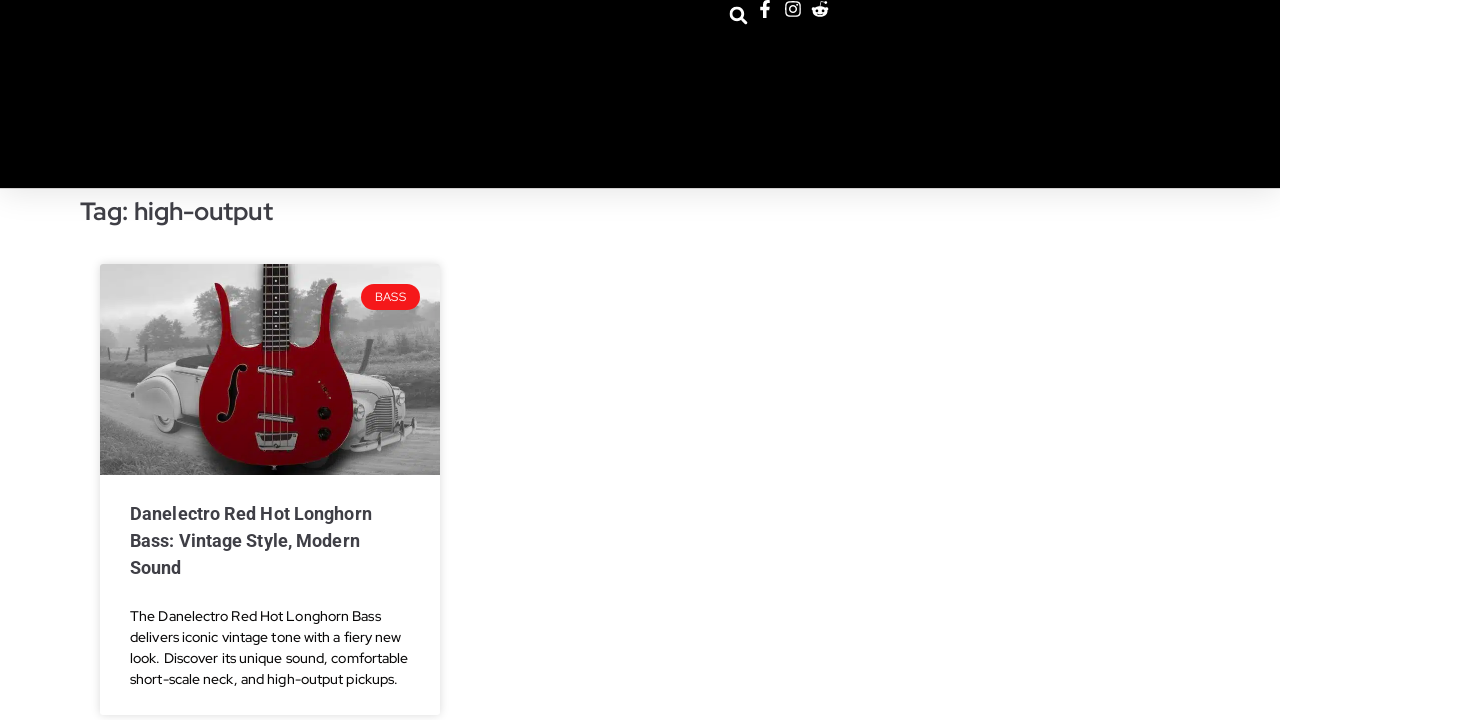

--- FILE ---
content_type: text/css; charset=utf-8
request_url: https://guitarbomb.b-cdn.net/storage/elementor/css/post-15490.css?rnd=81866
body_size: 247
content:
.elementor-kit-15490{--e-global-color-primary:#000000;--e-global-color-secondary:#54595F;--e-global-color-text:#A2A2A2;--e-global-color-accent:#F5181A;--e-global-typography-primary-font-family:"Roboto";--e-global-typography-primary-font-weight:600;--e-global-typography-secondary-font-family:"Roboto";--e-global-typography-secondary-font-weight:300;--e-global-typography-text-font-family:"Roboto";--e-global-typography-text-font-weight:400;--e-global-typography-accent-font-family:"Roboto";--e-global-typography-accent-font-weight:800;font-family:"Red Hat Display", Sans-serif;font-weight:500;}.elementor-kit-15490 button,.elementor-kit-15490 input[type="button"],.elementor-kit-15490 input[type="submit"],.elementor-kit-15490 .elementor-button{background-color:#F5181A;border-radius:8px 8px 8px 8px;}.elementor-kit-15490 e-page-transition{background-color:#FFFFFF;}.elementor-kit-15490 a{font-size:18px;font-weight:700;text-transform:capitalize;text-decoration:none;}.elementor-kit-15490 label{color:var( --e-global-color-text );}.elementor-kit-15490 input:not([type="button"]):not([type="submit"]),.elementor-kit-15490 textarea,.elementor-kit-15490 .elementor-field-textual{color:var( --e-global-color-primary );background-color:#FFFFFF;}.elementor-section.elementor-section-boxed > .elementor-container{max-width:1140px;}.e-con{--container-max-width:1140px;}.elementor-widget:not(:last-child){--kit-widget-spacing:20px;}.elementor-element{--widgets-spacing:20px 20px;--widgets-spacing-row:20px;--widgets-spacing-column:20px;}{}h1.entry-title{display:var(--page-title-display);}@media(max-width:1024px){.elementor-section.elementor-section-boxed > .elementor-container{max-width:1024px;}.e-con{--container-max-width:1024px;}}@media(max-width:767px){.elementor-kit-15490{font-size:1.7rem;}.elementor-section.elementor-section-boxed > .elementor-container{max-width:767px;}.e-con{--container-max-width:767px;}}

--- FILE ---
content_type: text/css; charset=utf-8
request_url: https://guitarbomb.b-cdn.net/storage/elementor/css/post-22732.css?rnd=81866
body_size: 2340
content:
.elementor-22732 .elementor-element.elementor-element-27542acd{--display:flex;--flex-direction:row;--container-widget-width:calc( ( 1 - var( --container-widget-flex-grow ) ) * 100% );--container-widget-height:100%;--container-widget-flex-grow:1;--container-widget-align-self:stretch;--flex-wrap-mobile:wrap;--align-items:center;--gap:0px 0px;--row-gap:0px;--column-gap:0px;--flex-wrap:wrap;--align-content:space-around;box-shadow:0px 5px 30px 0px rgba(0,0,0,0.1);--padding-top:0%;--padding-bottom:0%;--padding-left:0%;--padding-right:0%;--z-index:12;}.elementor-22732 .elementor-element.elementor-element-27542acd.e-con{--align-self:flex-start;--order:-99999 /* order start hack */;}.elementor-22732 .elementor-element.elementor-element-377a4217{--display:flex;--flex-direction:row;--container-widget-width:calc( ( 1 - var( --container-widget-flex-grow ) ) * 100% );--container-widget-height:100%;--container-widget-flex-grow:1;--container-widget-align-self:stretch;--flex-wrap-mobile:wrap;--justify-content:flex-start;--align-items:stretch;--gap:10px 10px;--row-gap:10px;--column-gap:10px;--margin-top:0px;--margin-bottom:0px;--margin-left:0px;--margin-right:0px;--padding-top:0px;--padding-bottom:0px;--padding-left:0px;--padding-right:0px;}.elementor-22732 .elementor-element.elementor-element-377a4217:not(.elementor-motion-effects-element-type-background), .elementor-22732 .elementor-element.elementor-element-377a4217 > .elementor-motion-effects-container > .elementor-motion-effects-layer{background-color:var( --e-global-color-primary );}.elementor-22732 .elementor-element.elementor-element-377a4217.e-con{--flex-grow:0;--flex-shrink:0;}.elementor-22732 .elementor-element.elementor-element-59bcf597{--display:flex;--flex-direction:column;--container-widget-width:calc( ( 1 - var( --container-widget-flex-grow ) ) * 100% );--container-widget-height:initial;--container-widget-flex-grow:0;--container-widget-align-self:initial;--flex-wrap-mobile:wrap;--justify-content:center;--align-items:flex-start;--padding-top:0px;--padding-bottom:0px;--padding-left:0px;--padding-right:0px;}.elementor-22732 .elementor-element.elementor-element-7629116e{margin:0px 1px calc(var(--kit-widget-spacing, 0px) + 0px) 18px;padding:0px 0px 0px 0px;--e-icon-list-icon-size:16px;--icon-vertical-offset:0px;}.elementor-22732 .elementor-element.elementor-element-7629116e .elementor-icon-list-items:not(.elementor-inline-items) .elementor-icon-list-item:not(:last-child){padding-block-end:calc(30px/2);}.elementor-22732 .elementor-element.elementor-element-7629116e .elementor-icon-list-items:not(.elementor-inline-items) .elementor-icon-list-item:not(:first-child){margin-block-start:calc(30px/2);}.elementor-22732 .elementor-element.elementor-element-7629116e .elementor-icon-list-items.elementor-inline-items .elementor-icon-list-item{margin-inline:calc(30px/2);}.elementor-22732 .elementor-element.elementor-element-7629116e .elementor-icon-list-items.elementor-inline-items{margin-inline:calc(-30px/2);}.elementor-22732 .elementor-element.elementor-element-7629116e .elementor-icon-list-items.elementor-inline-items .elementor-icon-list-item:after{inset-inline-end:calc(-30px/2);}.elementor-22732 .elementor-element.elementor-element-7629116e .elementor-icon-list-icon i{color:var( --e-global-color-primary );transition:color 0.3s;}.elementor-22732 .elementor-element.elementor-element-7629116e .elementor-icon-list-icon svg{fill:var( --e-global-color-primary );transition:fill 0.3s;}.elementor-22732 .elementor-element.elementor-element-7629116e .elementor-icon-list-icon{padding-inline-end:10px;}.elementor-22732 .elementor-element.elementor-element-7629116e .elementor-icon-list-item > .elementor-icon-list-text, .elementor-22732 .elementor-element.elementor-element-7629116e .elementor-icon-list-item > a{font-family:"Montserrat", Sans-serif;font-size:14px;font-weight:300;}.elementor-22732 .elementor-element.elementor-element-7629116e .elementor-icon-list-text{color:#ffffff;transition:color 0.3s;}.elementor-22732 .elementor-element.elementor-element-332b17cd{--display:flex;--flex-direction:row;--container-widget-width:calc( ( 1 - var( --container-widget-flex-grow ) ) * 100% );--container-widget-height:100%;--container-widget-flex-grow:1;--container-widget-align-self:stretch;--flex-wrap-mobile:wrap;--justify-content:flex-end;--align-items:center;--gap:12px 12px;--row-gap:12px;--column-gap:12px;--padding-top:0px;--padding-bottom:0px;--padding-left:-1px;--padding-right:15px;}.elementor-22732 .elementor-element.elementor-element-332b17cd.e-con{--order:99999 /* order end hack */;}.elementor-22732 .elementor-element.elementor-element-7950f0fd .elementor-search-form{text-align:center;}.elementor-22732 .elementor-element.elementor-element-7950f0fd .elementor-search-form__toggle{--e-search-form-toggle-size:31px;--e-search-form-toggle-color:#FFFFFF;--e-search-form-toggle-icon-size:calc(61em / 100);}.elementor-22732 .elementor-element.elementor-element-7950f0fd.elementor-search-form--skin-full_screen .elementor-search-form__container{background-color:var( --e-global-color-secondary );}.elementor-22732 .elementor-element.elementor-element-7950f0fd input[type="search"].elementor-search-form__input{font-family:var( --e-global-typography-secondary-font-family ), Sans-serif;font-weight:var( --e-global-typography-secondary-font-weight );}.elementor-22732 .elementor-element.elementor-element-7950f0fd .elementor-search-form__input,
					.elementor-22732 .elementor-element.elementor-element-7950f0fd .elementor-search-form__icon,
					.elementor-22732 .elementor-element.elementor-element-7950f0fd .elementor-lightbox .dialog-lightbox-close-button,
					.elementor-22732 .elementor-element.elementor-element-7950f0fd .elementor-lightbox .dialog-lightbox-close-button:hover,
					.elementor-22732 .elementor-element.elementor-element-7950f0fd.elementor-search-form--skin-full_screen input[type="search"].elementor-search-form__input{color:var( --e-global-color-primary );fill:var( --e-global-color-primary );}.elementor-22732 .elementor-element.elementor-element-7950f0fd:not(.elementor-search-form--skin-full_screen) .elementor-search-form__container{border-color:rgba(255,255,255,0.5);border-radius:5px;}.elementor-22732 .elementor-element.elementor-element-7950f0fd.elementor-search-form--skin-full_screen input[type="search"].elementor-search-form__input{border-color:rgba(255,255,255,0.5);border-radius:5px;}.elementor-22732 .elementor-element.elementor-element-7950f0fd:not(.elementor-search-form--skin-full_screen) .elementor-search-form--focus .elementor-search-form__input,
					.elementor-22732 .elementor-element.elementor-element-7950f0fd .elementor-search-form--focus .elementor-search-form__icon,
					.elementor-22732 .elementor-element.elementor-element-7950f0fd .elementor-lightbox .dialog-lightbox-close-button:hover,
					.elementor-22732 .elementor-element.elementor-element-7950f0fd.elementor-search-form--skin-full_screen input[type="search"].elementor-search-form__input:focus{color:var( --e-global-color-secondary );fill:var( --e-global-color-secondary );}.elementor-22732 .elementor-element.elementor-element-7950f0fd .elementor-search-form__toggle:hover{--e-search-form-toggle-color:var( --e-global-color-accent );}.elementor-22732 .elementor-element.elementor-element-7950f0fd .elementor-search-form__toggle:focus{--e-search-form-toggle-color:var( --e-global-color-accent );}.elementor-22732 .elementor-element.elementor-element-7d2f0a5e .elementor-icon-list-items:not(.elementor-inline-items) .elementor-icon-list-item:not(:last-child){padding-block-end:calc(15px/2);}.elementor-22732 .elementor-element.elementor-element-7d2f0a5e .elementor-icon-list-items:not(.elementor-inline-items) .elementor-icon-list-item:not(:first-child){margin-block-start:calc(15px/2);}.elementor-22732 .elementor-element.elementor-element-7d2f0a5e .elementor-icon-list-items.elementor-inline-items .elementor-icon-list-item{margin-inline:calc(15px/2);}.elementor-22732 .elementor-element.elementor-element-7d2f0a5e .elementor-icon-list-items.elementor-inline-items{margin-inline:calc(-15px/2);}.elementor-22732 .elementor-element.elementor-element-7d2f0a5e .elementor-icon-list-items.elementor-inline-items .elementor-icon-list-item:after{inset-inline-end:calc(-15px/2);}.elementor-22732 .elementor-element.elementor-element-7d2f0a5e .elementor-icon-list-icon i{color:#ffffff;transition:color 0.3s;}.elementor-22732 .elementor-element.elementor-element-7d2f0a5e .elementor-icon-list-icon svg{fill:#ffffff;transition:fill 0.3s;}.elementor-22732 .elementor-element.elementor-element-7d2f0a5e .elementor-icon-list-item:hover .elementor-icon-list-icon i{color:var( --e-global-color-accent );}.elementor-22732 .elementor-element.elementor-element-7d2f0a5e .elementor-icon-list-item:hover .elementor-icon-list-icon svg{fill:var( --e-global-color-accent );}.elementor-22732 .elementor-element.elementor-element-7d2f0a5e{--e-icon-list-icon-size:18px;--e-icon-list-icon-align:center;--e-icon-list-icon-margin:0 calc(var(--e-icon-list-icon-size, 1em) * 0.125);--icon-vertical-offset:0px;}.elementor-22732 .elementor-element.elementor-element-7d2f0a5e .elementor-icon-list-text{transition:color 0.3s;}.elementor-22732 .elementor-element.elementor-element-21df210e{--display:flex;--min-height:auto;--flex-direction:row;--container-widget-width:calc( ( 1 - var( --container-widget-flex-grow ) ) * 100% );--container-widget-height:100%;--container-widget-flex-grow:1;--container-widget-align-self:stretch;--flex-wrap-mobile:wrap;--justify-content:space-between;--align-items:center;--gap:10px 10px;--row-gap:10px;--column-gap:10px;--margin-top:0px;--margin-bottom:0px;--margin-left:0px;--margin-right:0px;--padding-top:0px;--padding-bottom:4px;--padding-left:12px;--padding-right:12px;}.elementor-22732 .elementor-element.elementor-element-21df210e:not(.elementor-motion-effects-element-type-background), .elementor-22732 .elementor-element.elementor-element-21df210e > .elementor-motion-effects-container > .elementor-motion-effects-layer{background-color:#ffffff;}.elementor-22732 .elementor-element.elementor-element-6d68c2ec{text-align:left;}.elementor-22732 .elementor-element.elementor-element-6d68c2ec img{width:222px;height:48px;}.elementor-22732 .elementor-element.elementor-element-26113ca7{z-index:13;--e-nav-menu-horizontal-menu-item-margin:calc( 50px / 2 );}.elementor-22732 .elementor-element.elementor-element-26113ca7 .elementor-menu-toggle{margin:0 auto;background-color:#ffffff;}.elementor-22732 .elementor-element.elementor-element-26113ca7 .elementor-nav-menu .elementor-item{font-family:var( --e-global-typography-accent-font-family ), Sans-serif;font-weight:var( --e-global-typography-accent-font-weight );}.elementor-22732 .elementor-element.elementor-element-26113ca7 .elementor-nav-menu--main .elementor-item{color:#16163f;fill:#16163f;padding-left:0px;padding-right:0px;}.elementor-22732 .elementor-element.elementor-element-26113ca7 .elementor-nav-menu--main .elementor-item:hover,
					.elementor-22732 .elementor-element.elementor-element-26113ca7 .elementor-nav-menu--main .elementor-item.elementor-item-active,
					.elementor-22732 .elementor-element.elementor-element-26113ca7 .elementor-nav-menu--main .elementor-item.highlighted,
					.elementor-22732 .elementor-element.elementor-element-26113ca7 .elementor-nav-menu--main .elementor-item:focus{color:var( --e-global-color-accent );fill:var( --e-global-color-accent );}.elementor-22732 .elementor-element.elementor-element-26113ca7 .e--pointer-framed .elementor-item:before{border-width:0px;}.elementor-22732 .elementor-element.elementor-element-26113ca7 .e--pointer-framed.e--animation-draw .elementor-item:before{border-width:0 0 0px 0px;}.elementor-22732 .elementor-element.elementor-element-26113ca7 .e--pointer-framed.e--animation-draw .elementor-item:after{border-width:0px 0px 0 0;}.elementor-22732 .elementor-element.elementor-element-26113ca7 .e--pointer-framed.e--animation-corners .elementor-item:before{border-width:0px 0 0 0px;}.elementor-22732 .elementor-element.elementor-element-26113ca7 .e--pointer-framed.e--animation-corners .elementor-item:after{border-width:0 0px 0px 0;}.elementor-22732 .elementor-element.elementor-element-26113ca7 .e--pointer-underline .elementor-item:after,
					 .elementor-22732 .elementor-element.elementor-element-26113ca7 .e--pointer-overline .elementor-item:before,
					 .elementor-22732 .elementor-element.elementor-element-26113ca7 .e--pointer-double-line .elementor-item:before,
					 .elementor-22732 .elementor-element.elementor-element-26113ca7 .e--pointer-double-line .elementor-item:after{height:0px;}.elementor-22732 .elementor-element.elementor-element-26113ca7 .elementor-nav-menu--main:not(.elementor-nav-menu--layout-horizontal) .elementor-nav-menu > li:not(:last-child){margin-bottom:50px;}.elementor-22732 .elementor-element.elementor-element-26113ca7 .elementor-nav-menu--dropdown a, .elementor-22732 .elementor-element.elementor-element-26113ca7 .elementor-menu-toggle{color:#16163f;fill:#16163f;}.elementor-22732 .elementor-element.elementor-element-26113ca7 .elementor-nav-menu--dropdown a:hover,
					.elementor-22732 .elementor-element.elementor-element-26113ca7 .elementor-nav-menu--dropdown a:focus,
					.elementor-22732 .elementor-element.elementor-element-26113ca7 .elementor-nav-menu--dropdown a.elementor-item-active,
					.elementor-22732 .elementor-element.elementor-element-26113ca7 .elementor-nav-menu--dropdown a.highlighted,
					.elementor-22732 .elementor-element.elementor-element-26113ca7 .elementor-menu-toggle:hover,
					.elementor-22732 .elementor-element.elementor-element-26113ca7 .elementor-menu-toggle:focus{color:var( --e-global-color-accent );}.elementor-22732 .elementor-element.elementor-element-26113ca7 .elementor-nav-menu--dropdown a:hover,
					.elementor-22732 .elementor-element.elementor-element-26113ca7 .elementor-nav-menu--dropdown a:focus,
					.elementor-22732 .elementor-element.elementor-element-26113ca7 .elementor-nav-menu--dropdown a.elementor-item-active,
					.elementor-22732 .elementor-element.elementor-element-26113ca7 .elementor-nav-menu--dropdown a.highlighted{background-color:rgba(0,0,0,0);}.elementor-22732 .elementor-element.elementor-element-26113ca7 .elementor-nav-menu--dropdown a.elementor-item-active{color:var( --e-global-color-secondary );background-color:rgba(0,0,0,0);}.elementor-22732 .elementor-element.elementor-element-26113ca7 .elementor-nav-menu--dropdown .elementor-item, .elementor-22732 .elementor-element.elementor-element-26113ca7 .elementor-nav-menu--dropdown  .elementor-sub-item{font-family:var( --e-global-typography-accent-font-family ), Sans-serif;font-weight:var( --e-global-typography-accent-font-weight );}.elementor-22732 .elementor-element.elementor-element-26113ca7 .elementor-nav-menu--main .elementor-nav-menu--dropdown, .elementor-22732 .elementor-element.elementor-element-26113ca7 .elementor-nav-menu__container.elementor-nav-menu--dropdown{box-shadow:0px 15px 20px 0px rgba(0,0,0,0.1);}.elementor-22732 .elementor-element.elementor-element-26113ca7 .elementor-nav-menu--dropdown a{padding-left:10px;padding-right:10px;padding-top:9px;padding-bottom:9px;}.elementor-22732 .elementor-element.elementor-element-26113ca7 .elementor-nav-menu--main > .elementor-nav-menu > li > .elementor-nav-menu--dropdown, .elementor-22732 .elementor-element.elementor-element-26113ca7 .elementor-nav-menu__container.elementor-nav-menu--dropdown{margin-top:15px !important;}.elementor-22732 .elementor-element.elementor-element-26113ca7 div.elementor-menu-toggle{color:#16163f;}.elementor-22732 .elementor-element.elementor-element-26113ca7 div.elementor-menu-toggle svg{fill:#16163f;}.elementor-22732 .elementor-element.elementor-element-57c71da6 .elementor-button{background-color:#2BD321;font-family:var( --e-global-typography-primary-font-family ), Sans-serif;font-weight:var( --e-global-typography-primary-font-weight );fill:#FFFFFF;color:#FFFFFF;border-radius:6px 6px 6px 6px;}.elementor-22732 .elementor-element.elementor-element-57c71da6 .elementor-button:hover, .elementor-22732 .elementor-element.elementor-element-57c71da6 .elementor-button:focus{background-color:var( --e-global-color-accent );color:var( --e-global-color-primary );}.elementor-22732 .elementor-element.elementor-element-57c71da6{z-index:1;}.elementor-22732 .elementor-element.elementor-element-57c71da6 .elementor-button-content-wrapper{flex-direction:row-reverse;}.elementor-22732 .elementor-element.elementor-element-57c71da6 .elementor-button .elementor-button-content-wrapper{gap:10px;}.elementor-22732 .elementor-element.elementor-element-57c71da6 .elementor-button:hover svg, .elementor-22732 .elementor-element.elementor-element-57c71da6 .elementor-button:focus svg{fill:var( --e-global-color-primary );}.elementor-theme-builder-content-area{height:400px;}.elementor-location-header:before, .elementor-location-footer:before{content:"";display:table;clear:both;}@media(max-width:1024px){.elementor-22732 .elementor-element.elementor-element-27542acd{--z-index:12;}.elementor-22732 .elementor-element.elementor-element-377a4217{--padding-top:7px;--padding-bottom:3px;--padding-left:15px;--padding-right:15px;}.elementor-22732 .elementor-element.elementor-element-7629116e .elementor-icon-list-item > .elementor-icon-list-text, .elementor-22732 .elementor-element.elementor-element-7629116e .elementor-icon-list-item > a{font-size:12px;}.elementor-22732 .elementor-element.elementor-element-21df210e{--padding-top:0px;--padding-bottom:4px;--padding-left:15px;--padding-right:15px;}.elementor-22732 .elementor-element.elementor-element-6d68c2ec{padding:0px 90px 0px 0px;text-align:center;}.elementor-22732 .elementor-element.elementor-element-6d68c2ec.elementor-element{--align-self:center;}.elementor-22732 .elementor-element.elementor-element-6d68c2ec img{width:433px;height:53px;object-fit:contain;}.elementor-22732 .elementor-element.elementor-element-26113ca7.elementor-element{--flex-grow:1;}.elementor-22732 .elementor-element.elementor-element-26113ca7{z-index:13;--e-nav-menu-horizontal-menu-item-margin:calc( 36px / 2 );--nav-menu-icon-size:24px;}.elementor-22732 .elementor-element.elementor-element-26113ca7 .e--pointer-framed .elementor-item:before{border-width:0px;}.elementor-22732 .elementor-element.elementor-element-26113ca7 .e--pointer-framed.e--animation-draw .elementor-item:before{border-width:0 0 0px 0px;}.elementor-22732 .elementor-element.elementor-element-26113ca7 .e--pointer-framed.e--animation-draw .elementor-item:after{border-width:0px 0px 0 0;}.elementor-22732 .elementor-element.elementor-element-26113ca7 .e--pointer-framed.e--animation-corners .elementor-item:before{border-width:0px 0 0 0px;}.elementor-22732 .elementor-element.elementor-element-26113ca7 .e--pointer-framed.e--animation-corners .elementor-item:after{border-width:0 0px 0px 0;}.elementor-22732 .elementor-element.elementor-element-26113ca7 .e--pointer-underline .elementor-item:after,
					 .elementor-22732 .elementor-element.elementor-element-26113ca7 .e--pointer-overline .elementor-item:before,
					 .elementor-22732 .elementor-element.elementor-element-26113ca7 .e--pointer-double-line .elementor-item:before,
					 .elementor-22732 .elementor-element.elementor-element-26113ca7 .e--pointer-double-line .elementor-item:after{height:0px;}.elementor-22732 .elementor-element.elementor-element-26113ca7 .elementor-nav-menu--main .elementor-item{padding-left:0px;padding-right:0px;padding-top:0px;padding-bottom:0px;}.elementor-22732 .elementor-element.elementor-element-26113ca7 .elementor-nav-menu--main:not(.elementor-nav-menu--layout-horizontal) .elementor-nav-menu > li:not(:last-child){margin-bottom:36px;}.elementor-22732 .elementor-element.elementor-element-26113ca7 .elementor-nav-menu--dropdown a{padding-left:10px;padding-right:10px;padding-top:5px;padding-bottom:5px;}.elementor-22732 .elementor-element.elementor-element-26113ca7 .elementor-nav-menu--main > .elementor-nav-menu > li > .elementor-nav-menu--dropdown, .elementor-22732 .elementor-element.elementor-element-26113ca7 .elementor-nav-menu__container.elementor-nav-menu--dropdown{margin-top:14px !important;}}@media(max-width:767px){.elementor-22732 .elementor-element.elementor-element-27542acd{--flex-direction:row;--container-widget-width:initial;--container-widget-height:100%;--container-widget-flex-grow:1;--container-widget-align-self:stretch;--flex-wrap-mobile:wrap;--justify-content:center;--flex-wrap:wrap;--z-index:12;}.elementor-22732 .elementor-element.elementor-element-377a4217{--width:100%;--flex-direction:column-reverse;--container-widget-width:calc( ( 1 - var( --container-widget-flex-grow ) ) * 100% );--container-widget-height:initial;--container-widget-flex-grow:0;--container-widget-align-self:initial;--flex-wrap-mobile:wrap;--justify-content:space-evenly;--align-items:stretch;--gap:0px 0px;--row-gap:0px;--column-gap:0px;--flex-wrap:wrap;--align-content:flex-start;--padding-top:0px;--padding-bottom:0px;--padding-left:0px;--padding-right:0px;}.elementor-22732 .elementor-element.elementor-element-377a4217.e-con{--align-self:flex-end;}.elementor-22732 .elementor-element.elementor-element-332b17cd{--width:100%;--flex-direction:row-reverse;--container-widget-width:initial;--container-widget-height:100%;--container-widget-flex-grow:1;--container-widget-align-self:stretch;--flex-wrap-mobile:wrap-reverse;--justify-content:space-between;}.elementor-22732 .elementor-element.elementor-element-7d2f0a5e.elementor-element{--order:99999 /* order end hack */;}.elementor-22732 .elementor-element.elementor-element-21df210e{--justify-content:flex-start;--flex-wrap:nowrap;--padding-top:0px;--padding-bottom:0px;--padding-left:0px;--padding-right:0px;}.elementor-22732 .elementor-element.elementor-element-21df210e.e-con{--align-self:center;}.elementor-22732 .elementor-element.elementor-element-6d68c2ec{padding:0px 0px 0px 0px;z-index:10;text-align:left;}.elementor-22732 .elementor-element.elementor-element-6d68c2ec.elementor-element{--align-self:flex-end;--order:99999 /* order end hack */;--flex-grow:1;--flex-shrink:0;}.elementor-22732 .elementor-element.elementor-element-6d68c2ec img{width:100%;object-position:center center;}.elementor-22732 .elementor-element.elementor-element-26113ca7{width:auto;max-width:auto;margin:0px 4px calc(var(--kit-widget-spacing, 0px) + 0px) 20px;z-index:13;}.elementor-22732 .elementor-element.elementor-element-26113ca7.elementor-element{--align-self:center;--order:-99999 /* order start hack */;--flex-grow:0;--flex-shrink:0;}.elementor-22732 .elementor-element.elementor-element-26113ca7 .elementor-nav-menu--dropdown a{padding-top:5px;padding-bottom:5px;}.elementor-22732 .elementor-element.elementor-element-26113ca7 .elementor-nav-menu--main > .elementor-nav-menu > li > .elementor-nav-menu--dropdown, .elementor-22732 .elementor-element.elementor-element-26113ca7 .elementor-nav-menu__container.elementor-nav-menu--dropdown{margin-top:9px !important;}.elementor-22732 .elementor-element.elementor-element-57c71da6{z-index:12;}.elementor-22732 .elementor-element.elementor-element-57c71da6 .elementor-button{padding:15px 20px 15px 20px;}}@media(min-width:768px){.elementor-22732 .elementor-element.elementor-element-377a4217{--width:100%;}.elementor-22732 .elementor-element.elementor-element-59bcf597{--width:723px;}.elementor-22732 .elementor-element.elementor-element-332b17cd{--width:500px;}.elementor-22732 .elementor-element.elementor-element-21df210e{--width:100%;}}@media(max-width:1024px) and (min-width:768px){.elementor-22732 .elementor-element.elementor-element-59bcf597{--width:75%;}.elementor-22732 .elementor-element.elementor-element-332b17cd{--width:28%;}}

--- FILE ---
content_type: text/css; charset=utf-8
request_url: https://guitarbomb.b-cdn.net/storage/elementor/css/post-12830.css?rnd=81866
body_size: 1347
content:
.elementor-12830 .elementor-element.elementor-element-197b8df{--display:flex;}.elementor-12830 .elementor-element.elementor-element-2a41c55{--display:flex;--flex-direction:column;--container-widget-width:100%;--container-widget-height:initial;--container-widget-flex-grow:0;--container-widget-align-self:initial;--flex-wrap-mobile:wrap;}.elementor-12830 .elementor-element.elementor-element-2a41c55.e-con{--flex-grow:0;--flex-shrink:1;}.elementor-12830 .elementor-element.elementor-element-9ee692a{--grid-row-gap:35px;width:auto;max-width:auto;margin:2rem 2rem calc(var(--kit-widget-spacing, 0px) + 2rem) 2rem;--grid-column-gap:30px;}.elementor-12830 .elementor-element.elementor-element-9ee692a .elementor-posts-container .elementor-post__thumbnail{padding-bottom:calc( 0.62 * 100% );}.elementor-12830 .elementor-element.elementor-element-9ee692a:after{content:"0.62";}.elementor-12830 .elementor-element.elementor-element-9ee692a .elementor-post__thumbnail__link{width:100%;}.elementor-12830 .elementor-element.elementor-element-9ee692a .elementor-post__meta-data span + span:before{content:"•";}.elementor-12830 .elementor-element.elementor-element-9ee692a .elementor-post__text{margin-top:0px;}.elementor-12830 .elementor-element.elementor-element-9ee692a .elementor-post:hover .elementor-post__thumbnail img{filter:brightness( 133% ) contrast( 100% ) saturate( 100% ) blur( 0px ) hue-rotate( 0deg );}.elementor-12830 .elementor-element.elementor-element-9ee692a .elementor-post__badge{right:0;}.elementor-12830 .elementor-element.elementor-element-9ee692a .elementor-post__card .elementor-post__badge{background-color:#F5181A;color:#FFFFFF;margin:20px;}.elementor-12830 .elementor-element.elementor-element-9ee692a .elementor-post__excerpt p{color:#020101FA;}.elementor-12830 .elementor-element.elementor-element-9ee692a .elementor-pagination{text-align:center;font-size:16px;font-weight:700;line-height:7px;margin-top:31px;}body:not(.rtl) .elementor-12830 .elementor-element.elementor-element-9ee692a .elementor-pagination .page-numbers:not(:first-child){margin-left:calc( 11px/2 );}body:not(.rtl) .elementor-12830 .elementor-element.elementor-element-9ee692a .elementor-pagination .page-numbers:not(:last-child){margin-right:calc( 11px/2 );}body.rtl .elementor-12830 .elementor-element.elementor-element-9ee692a .elementor-pagination .page-numbers:not(:first-child){margin-right:calc( 11px/2 );}body.rtl .elementor-12830 .elementor-element.elementor-element-9ee692a .elementor-pagination .page-numbers:not(:last-child){margin-left:calc( 11px/2 );}.elementor-12830 .elementor-element.elementor-element-2bf62e59{--display:flex;--min-height:30vh;--flex-direction:row;--container-widget-width:calc( ( 1 - var( --container-widget-flex-grow ) ) * 100% );--container-widget-height:100%;--container-widget-flex-grow:1;--container-widget-align-self:stretch;--flex-wrap-mobile:wrap;--align-items:center;--gap:30px 30px;--row-gap:30px;--column-gap:30px;--padding-top:5%;--padding-bottom:5%;--padding-left:5%;--padding-right:5%;}.elementor-12830 .elementor-element.elementor-element-51eb53ca{width:var( --container-widget-width, 50% );max-width:50%;padding:0% 10% 0% 0%;--container-widget-width:50%;--container-widget-flex-grow:0;}.elementor-12830 .elementor-element.elementor-element-51eb53ca .elementor-icon-box-wrapper{text-align:left;}.elementor-12830 .elementor-element.elementor-element-51eb53ca .elementor-icon-box-title{margin-block-end:16px;color:#212121;}.elementor-12830 .elementor-element.elementor-element-51eb53ca .elementor-icon-box-description{font-family:var( --e-global-typography-text-font-family ), Sans-serif;font-weight:var( --e-global-typography-text-font-weight );color:#222222;}.elementor-12830 .elementor-element.elementor-element-3da95fca{width:var( --container-widget-width, 50% );max-width:50%;--container-widget-width:50%;--container-widget-flex-grow:0;--e-form-steps-indicators-spacing:20px;--e-form-steps-indicator-padding:30px;--e-form-steps-indicator-inactive-secondary-color:#ffffff;--e-form-steps-indicator-active-secondary-color:#ffffff;--e-form-steps-indicator-completed-secondary-color:#ffffff;--e-form-steps-divider-width:1px;--e-form-steps-divider-gap:10px;}.elementor-12830 .elementor-element.elementor-element-3da95fca .elementor-field-group{padding-right:calc( 30px/2 );padding-left:calc( 30px/2 );margin-bottom:40px;}.elementor-12830 .elementor-element.elementor-element-3da95fca .elementor-form-fields-wrapper{margin-left:calc( -30px/2 );margin-right:calc( -30px/2 );margin-bottom:-40px;}.elementor-12830 .elementor-element.elementor-element-3da95fca .elementor-field-group.recaptcha_v3-bottomleft, .elementor-12830 .elementor-element.elementor-element-3da95fca .elementor-field-group.recaptcha_v3-bottomright{margin-bottom:0;}body.rtl .elementor-12830 .elementor-element.elementor-element-3da95fca .elementor-labels-inline .elementor-field-group > label{padding-left:0px;}body:not(.rtl) .elementor-12830 .elementor-element.elementor-element-3da95fca .elementor-labels-inline .elementor-field-group > label{padding-right:0px;}body .elementor-12830 .elementor-element.elementor-element-3da95fca .elementor-labels-above .elementor-field-group > label{padding-bottom:0px;}.elementor-12830 .elementor-element.elementor-element-3da95fca .elementor-field-group > label, .elementor-12830 .elementor-element.elementor-element-3da95fca .elementor-field-subgroup label{color:#29332F;}.elementor-12830 .elementor-element.elementor-element-3da95fca .elementor-field-group > label{font-family:"Poppins", Sans-serif;font-size:16px;font-weight:300;text-transform:none;font-style:normal;text-decoration:none;line-height:1.3em;letter-spacing:0px;word-spacing:0em;}.elementor-12830 .elementor-element.elementor-element-3da95fca .elementor-field-type-html{padding-bottom:0px;color:#29332F;}.elementor-12830 .elementor-element.elementor-element-3da95fca .elementor-field-group .elementor-field{color:#212121;}.elementor-12830 .elementor-element.elementor-element-3da95fca .elementor-field-group .elementor-field, .elementor-12830 .elementor-element.elementor-element-3da95fca .elementor-field-subgroup label{font-family:"Poppins", Sans-serif;font-size:16px;font-weight:400;text-transform:capitalize;font-style:normal;text-decoration:none;line-height:1.3em;letter-spacing:0px;word-spacing:0em;}.elementor-12830 .elementor-element.elementor-element-3da95fca .elementor-field-group .elementor-field:not(.elementor-select-wrapper){background-color:#FFFFFF00;border-color:#212121;border-width:0px 0px 1px 0px;border-radius:0px 0px 0px 0px;}.elementor-12830 .elementor-element.elementor-element-3da95fca .elementor-field-group .elementor-select-wrapper select{background-color:#FFFFFF00;border-color:#212121;border-width:0px 0px 1px 0px;border-radius:0px 0px 0px 0px;}.elementor-12830 .elementor-element.elementor-element-3da95fca .elementor-field-group .elementor-select-wrapper::before{color:#212121;}.elementor-12830 .elementor-element.elementor-element-3da95fca .elementor-button{border-style:solid;border-width:1px 1px 1px 1px;border-radius:50px 50px 50px 50px;padding:20px 50px 20px 50px;}.elementor-12830 .elementor-element.elementor-element-3da95fca .e-form__buttons__wrapper__button-next{background-color:var( --e-global-color-accent );color:#FFFFFF;border-color:#212121;}.elementor-12830 .elementor-element.elementor-element-3da95fca .elementor-button[type="submit"]{background-color:var( --e-global-color-accent );color:#FFFFFF;border-color:#212121;}.elementor-12830 .elementor-element.elementor-element-3da95fca .elementor-button[type="submit"] svg *{fill:#FFFFFF;}.elementor-12830 .elementor-element.elementor-element-3da95fca .e-form__buttons__wrapper__button-previous{background-color:#7BA7A2;color:#ffffff;}.elementor-12830 .elementor-element.elementor-element-3da95fca .e-form__buttons__wrapper__button-next:hover{background-color:var( --e-global-color-primary );color:#FFFFFF;border-color:#212121;}.elementor-12830 .elementor-element.elementor-element-3da95fca .elementor-button[type="submit"]:hover{background-color:var( --e-global-color-primary );color:#FFFFFF;border-color:#212121;}.elementor-12830 .elementor-element.elementor-element-3da95fca .elementor-button[type="submit"]:hover svg *{fill:#FFFFFF;}.elementor-12830 .elementor-element.elementor-element-3da95fca .e-form__buttons__wrapper__button-previous:hover{color:#ffffff;}.elementor-12830 .elementor-element.elementor-element-3da95fca .elementor-message{font-family:"Poppins", Sans-serif;font-size:14px;font-weight:300;text-transform:none;font-style:normal;text-decoration:none;line-height:1.3em;letter-spacing:0px;word-spacing:0em;}.elementor-12830 .elementor-element.elementor-element-3da95fca .elementor-message.elementor-message-success{color:#212121;}.elementor-12830 .elementor-element.elementor-element-3da95fca .elementor-message.elementor-message-danger{color:#212121;}.elementor-12830 .elementor-element.elementor-element-3da95fca .elementor-message.elementor-help-inline{color:#212121;}@media(max-width:1024px){.elementor-12830 .elementor-element.elementor-element-2bf62e59{--flex-direction:column;--container-widget-width:100%;--container-widget-height:initial;--container-widget-flex-grow:0;--container-widget-align-self:initial;--flex-wrap-mobile:wrap;--gap:50px 50px;--row-gap:50px;--column-gap:50px;--padding-top:10%;--padding-bottom:10%;--padding-left:5%;--padding-right:5%;}.elementor-12830 .elementor-element.elementor-element-51eb53ca{width:100%;max-width:100%;padding:0% 0% 0% 0%;}.elementor-12830 .elementor-element.elementor-element-3da95fca{width:100%;max-width:100%;}}@media(min-width:768px){.elementor-12830 .elementor-element.elementor-element-2a41c55{--content-width:100%;}}@media(max-width:767px){.elementor-12830 .elementor-element.elementor-element-2a41c55{--content-width:100%;}.elementor-12830 .elementor-element.elementor-element-2a41c55.e-con{--flex-grow:0;--flex-shrink:1;}.elementor-12830 .elementor-element.elementor-element-9ee692a .elementor-posts-container .elementor-post__thumbnail{padding-bottom:calc( 0.5 * 100% );}.elementor-12830 .elementor-element.elementor-element-9ee692a:after{content:"0.5";}.elementor-12830 .elementor-element.elementor-element-9ee692a .elementor-post__thumbnail__link{width:100%;}body:not(.rtl) .elementor-12830 .elementor-element.elementor-element-9ee692a .elementor-pagination .page-numbers:not(:first-child){margin-left:calc( 18px/2 );}body:not(.rtl) .elementor-12830 .elementor-element.elementor-element-9ee692a .elementor-pagination .page-numbers:not(:last-child){margin-right:calc( 18px/2 );}body.rtl .elementor-12830 .elementor-element.elementor-element-9ee692a .elementor-pagination .page-numbers:not(:first-child){margin-right:calc( 18px/2 );}body.rtl .elementor-12830 .elementor-element.elementor-element-9ee692a .elementor-pagination .page-numbers:not(:last-child){margin-left:calc( 18px/2 );}.elementor-12830 .elementor-element.elementor-element-2bf62e59{--padding-top:15%;--padding-bottom:15%;--padding-left:5%;--padding-right:5%;}.elementor-12830 .elementor-element.elementor-element-51eb53ca .elementor-icon-box-wrapper{text-align:center;}}

--- FILE ---
content_type: text/javascript; charset=utf-8
request_url: https://guitarbomb.b-cdn.net/core/modules/a283758c39/public/assets/js/zakra-pro-public.min.js?rnd=81866
body_size: 2125
content:
var ZakraProFrontend=function(){this.init=function(){},this.init()};window.zakraProFrontend=new ZakraProFrontend;var domReady=function(e){"interactive"===document.readyState||"complete"===document.readyState?e():document.addEventListener("DOMContentLoaded",e)};domReady((function(){var e=function(e){for(var t=[],a=e.parentNode.firstChild;a;)1===a.nodeType&&a!==e&&t.push(a),a=a.nextSibling;return t},t=function(){return document.getElementById("site-navigation")},a=function(e){var t=e.getBoundingClientRect(),a=window.pageXOffset||document.documentElement.scrollLeft,r=window.pageYOffset||document.documentElement.scrollTop;return{top:t.top+r,left:t.left+a}},r=function(e,t){var a,r=e.length;if(!(e instanceof Array))throw"Add multiple window event listeners";var i=function(e){t.apply(this)};for(a=0;a<r;++a)window.addEventListener(e[a],i)};!function(){"use strict";if("undefined"!=typeof zakraHeaderOptions&&(void 0!==document.querySelector(".zak-header")||null!==document.querySelector(".zak-header"))){var e,t,a,i=document.querySelector(".zak-header .zak-main-header"),d=document.querySelector(".zak-header .zak-top-bar"),n=document.querySelector("body"),o=document.querySelector(".zak-site"),s=document.querySelector(".zak-container--boxed"),h=document.querySelector(".zak-header-sticky-wrapper"),l=document.getElementById("wp-custom-header"),c=["sticky-header"],u="1"===zakraHeaderOptions.headerShrink,m=0,p=0,k=0,y=i;n&&n.classList.contains("zak-builder-sticky-header")||n&&!n.classList.contains("zak-sticky-header")||document.querySelector(".zak-main-header")&&(document.body.contains(h)&&(m=Math.round(h.getBoundingClientRect().height)),"bet_header_main_top"===zakraHeaderOptions.headerMediaPos&&(m=Math.round(i.getBoundingClientRect().height)),document.body.contains(l)&&(p=Math.round(l.getBoundingClientRect().height)),document.body.contains(d)&&(k=Math.round(d.getBoundingClientRect().height)),"header_top_bar_and_header_main_area"===zakraHeaderOptions.stickyHeaderEl&&"bet_header_main_top"!==zakraHeaderOptions.headerMediaPos?y=document.querySelector("div[data-sticky-element]"):"header_top_bar"===zakraHeaderOptions.stickyHeaderEl&&(y=d),t="header_main_area"!==zakraHeaderOptions.stickyHeaderEl||"bet_header_main_top"!==zakraHeaderOptions.headerMediaPos&&"above_header"!==zakraHeaderOptions.headerMediaPos?"above_header"===zakraHeaderOptions.headerMediaPos&&"header_top_bar"===zakraHeaderOptions.stickyHeaderEl?p:"header_top_bar_and_header_main_area"===zakraHeaderOptions.stickyHeaderEl&&"bet_header_main_top"===zakraHeaderOptions.headerMediaPos?p+k:"header_top_bar_and_header_main_area"===zakraHeaderOptions.stickyHeaderEl&&"above_header"===zakraHeaderOptions.headerMediaPos?p:"header_top_bar_and_header_main_area"===zakraHeaderOptions.stickyHeaderEl||"header_top_bar"===zakraHeaderOptions.stickyHeaderEl?0:k:p+k,u&&c.push("sticky-header--shrink"),e=!!y.classList.contains("zak-top-bar"),r(["load","resize"],(function(){document.body.contains(s)&&(a=Math.round(o.getBoundingClientRect().width),y.style.width=a+"px")})),i&&window.addEventListener("scroll",(function(){n&&!n.classList.contains("zak-sticky-header")||function(e,t,a,r,i){pageYOffset>a?(e.classList.add(...t),"bet_header_main_top"!==zakraHeaderOptions.headerMediaPos?h.style.minHeight=i+"px":document.querySelector("div[data-sticky-element]").style.minHeight=i+"px",r&&(h.style.minHeight=Math.round(i-d.getBoundingClientRect().height)+"px",e.nextElementSibling.style.marginTop=Math.round(e.getBoundingClientRect().height)+"px")):(e.classList.remove(...t),h.removeAttribute("style"),r&&e.nextElementSibling.removeAttribute("style"))}(y,c,t,e,m)})))}}();const i=e=>document.querySelector(e),d=e=>e?Math.round(e.getBoundingClientRect().height):0,n=(e,t)=>e.classList.add(...t),o=(e,t)=>e.classList.remove(...t),s=(e,t,a)=>e.style[t]=a,h=(e,t)=>e.style.removeProperty(t),l=["sticky-header"];zakraHeaderOptions.headerShrink;class c{constructor(e){this.options=e,this.headerEl=i(e.headerSelector),this.body=i("body"),this.page=i(".zak-site"),this.boxedLayout=i(".zak-container--boxed"),this.headerMedia=document.getElementById("wp-custom-header"),this.init()}init(){this.body&&this.body.classList.contains("zak-sticky-header")&&(this.setupHeaderElements(),this.calculateHeights(),this.setupEventListeners())}setupHeaderElements(){this.headerBtm=i(this.options.headerBottomSelector),this.headerTop=i(this.options.headerTopSelector),this.headerAll=i(this.options.headerAllSelector),"header_top_bar_and_header_main_area"===this.options.stickyHeaderEl&&"bet_header_main_top"!==this.options.headerMediaPos?this.headerEl=this.headerAll:"header_top_bar"===this.options.stickyHeaderEl&&(this.headerEl=this.headerTop),this.isHeaderTopSticky=this.headerEl.classList.contains("zak-header-top-row")}calculateHeights(){this.headerMinHeight="bet_header_main_top"===this.options.headerMediaPos?d(this.headerBtm):0,this.headerMediaHeight=d(this.headerMedia),this.headerTopHeight=d(this.headerTop),this.scrollAfter=this.calculateScrollAfter()}calculateScrollAfter(){const{headerMediaPos:e,stickyHeaderEl:t}=this.options;return["header_main_area","header_top_bar_and_header_main_area"].includes(t)&&["bet_header_main_top","above_header"].includes(e)?this.headerMediaHeight+this.headerTopHeight:"above_header"===e&&"header_top_bar"===t?this.headerMediaHeight:["header_top_bar_and_header_main_area","header_top_bar"].includes(t)?0:this.headerTopHeight}setupEventListeners(){this.boxedLayout&&(window.addEventListener("load",(()=>this.setHeaderWidth())),window.addEventListener("resize",(()=>this.setHeaderWidth()))),this.headerBtm&&window.addEventListener("scroll",(()=>this.scrollHeader()))}setHeaderWidth(){const e=Math.round(this.page.getBoundingClientRect().width);s(this.headerEl,"width",`${e}px`)}scrollHeader(){if(!this.body||!this.body.classList.contains("zak-sticky-header"))return;window.pageYOffset>this.scrollAfter?this.applyHeaderSticky():this.removeHeaderSticky()}applyHeaderSticky(){if(n(this.headerEl,l),"bet_header_main_top"!==this.options.headerMediaPos);else{const e=i("div[data-sticky-element]");s(e,"minHeight",`${this.headerMinHeight}px`)}}removeHeaderSticky(){o(this.headerEl,l),this.isHeaderTopSticky&&h(this.headerEl.nextElementSibling,"marginTop")}}new c({headerSelector:".zak-header-builder .zak-header-main-row",headerBottomSelector:".zak-header-builder .zak-header-main-row",headerTopSelector:".zak-header-builder .zak-header-top-row",headerAllSelector:".zak-header-builder .zak-desktop-row",stickyHeaderEl:zakraHeaderOptions.stickyHeaderEl,headerMediaPos:zakraHeaderOptions.headerMediaPos}),new c({headerSelector:".zak-header-builder .zak-mobile-row .zak-header-main-row",headerBottomSelector:".zak-header-builder .zak-mobile-row .zak-header-main-row",headerTopSelector:".zak-header-builder .zak-mobile-row .zak-header-top-row",headerAllSelector:".zak-header-builder .zak-mobile-row",stickyHeaderEl:zakraHeaderOptions.stickyHeaderEl,headerMediaPos:zakraHeaderOptions.headerMediaPos});!function(){"use strict";if(null!==document.querySelector(".zak-blog-archive-grid-style--masonry #zak-primary .zak-row")&&"undefined"!=typeof Isotope){var e=new Isotope(".zak-blog-archive-grid-style--masonry #zak-primary .zak-posts",{itemSelector:".zak-post, .posts-navigation, .zak-numbered-pagination"});window.addEventListener("onZakraPostLoaded",(function(t){var a=(new DOMParser).parseFromString(t.detail,"text/html");e.insert(a.body)}))}}(),function(){"use strict";var e=document.getElementsByClassName("tg-submenu-toggle"),t=e.length;function a(){for(var a=0;a<t;a++)e[a].classList.remove("current-submenu-toggle");this.classList.add("current-submenu-toggle")}for(var r=0;r<t;r++)e[r].addEventListener("click",a)}(),function(){"use strict";var e=document.getElementById("zak-secondary-menu-toggle"),t=document.getElementById("secondary-menu"),a=document.getElementById("zak-drawer-box"),r=document.getElementById("close-secondary-menu");e&&a&&e.addEventListener("click",(function(){a.classList.add("zak-menu-toggle--open")})),r&&a&&r.addEventListener("click",(function(){a.classList.remove("zak-menu-toggle--open")})),null!==e&&e.addEventListener("click",(function(){null!==t&&t.classList.toggle("menu-toggle--open")}))}(),function(){var r=t();if(null!=r){var i=r.querySelectorAll('a[href^="#"]');if(i.length){for(var d=0;d<i.length;d++)i[d].addEventListener("click",n);window.addEventListener("scroll",(function(){var t=window.scrollY;i.forEach((function(r,i){var d,n;if(r.hash&&(d=document.querySelector(r.hash)))if(n=Math.floor(a(d).top),d&&n<=t&&n+d.offsetHeight>t){var o=e(r.parentElement);r.classList.add("tg-current-menu-item");for(var s=0;s<o.length;s++)o[s].firstChild.classList.remove("tg-current-menu-item")}else r.classList.remove("tg-current-menu-item")}))}))}}function n(){var t=e(this.parentNode);this.setAttribute("class","tg-current-menu-item");for(var a=0;a<t.length;a++){t[a].getElementsByTagName("a")[0].classList.remove("tg-current-menu-item")}}}()}));